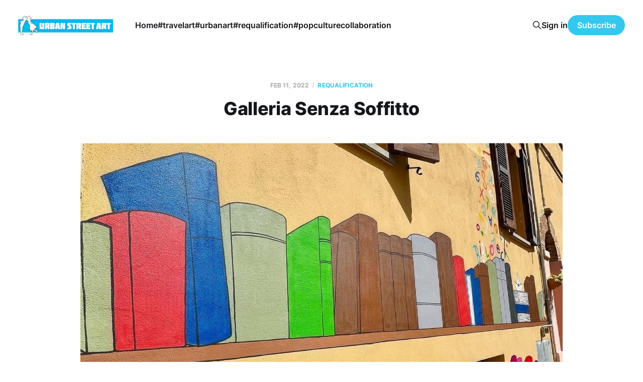

--- FILE ---
content_type: text/html; charset=utf-8
request_url: https://urbanstreetart.it/galleria-senza-soffitto/
body_size: 3973
content:
<!DOCTYPE html>
<html lang="en">

<head>
    <meta charset="utf-8">
    <meta name="viewport" content="width=device-width, initial-scale=1">
    <title>Galleria Senza Soffitto</title>
    <link rel="stylesheet" href="/assets/built/screen.css?v=ca8a1cdc4e">

    <link rel="icon" href="https://urbanstreetart.it/content/images/size/w256h256/2022/04/urban-icon-1.png" type="image/png">
    <link rel="canonical" href="https://urbanstreetart.it/galleria-senza-soffitto/">
    <meta name="referrer" content="no-referrer-when-downgrade">
    
    <meta property="og:site_name" content="Urban Street Art">
    <meta property="og:type" content="article">
    <meta property="og:title" content="Galleria Senza Soffitto">
    <meta property="og:description" content="Mondolfo Galleria Senza Soffitto: an open-air cultural and artistic project born
last year in full emergency along the streets of the historic village of
Mondolfo! In photo a work made in the facade of a fundamental monument to
dispense culture in its territory: the Municipal Library &quot;Bernardino Genga&quot;

@mondolfo_galleriasenzasoffitto">
    <meta property="og:url" content="https://urbanstreetart.it/galleria-senza-soffitto/">
    <meta property="og:image" content="https://urbanstreetart.it/content/images/2022/02/Foto6.JPG">
    <meta property="article:published_time" content="2022-02-11T14:05:23.000Z">
    <meta property="article:modified_time" content="2022-02-11T14:05:23.000Z">
    <meta property="article:tag" content="Requalification">
    
    <meta property="article:publisher" content="https://www.facebook.com/UrbanStreetArtCM">
    <meta name="twitter:card" content="summary_large_image">
    <meta name="twitter:title" content="Galleria Senza Soffitto">
    <meta name="twitter:description" content="Mondolfo Galleria Senza Soffitto: an open-air cultural and artistic project born
last year in full emergency along the streets of the historic village of
Mondolfo! In photo a work made in the facade of a fundamental monument to
dispense culture in its territory: the Municipal Library &quot;Bernardino Genga&quot;

@mondolfo_galleriasenzasoffitto">
    <meta name="twitter:url" content="https://urbanstreetart.it/galleria-senza-soffitto/">
    <meta name="twitter:image" content="https://urbanstreetart.it/content/images/2022/02/Foto6.JPG">
    <meta name="twitter:label1" content="Written by">
    <meta name="twitter:data1" content="UrbanStreetArt">
    <meta name="twitter:label2" content="Filed under">
    <meta name="twitter:data2" content="Requalification">
    <meta name="twitter:site" content="@urbanstreet_art">
    <meta property="og:image:width" content="1080">
    <meta property="og:image:height" content="1080">
    
    <script type="application/ld+json">
{
    "@context": "https://schema.org",
    "@type": "Article",
    "publisher": {
        "@type": "Organization",
        "name": "Urban Street Art",
        "url": "https://urbanstreetart.it/",
        "logo": {
            "@type": "ImageObject",
            "url": "https://urbanstreetart.it/content/images/2021/12/Logo-Urban-lungo.png"
        }
    },
    "author": {
        "@type": "Person",
        "name": "UrbanStreetArt",
        "image": {
            "@type": "ImageObject",
            "url": "//www.gravatar.com/avatar/936185234b9f478c8b3822062e592f4e?s=250&d=mm&r=x",
            "width": 250,
            "height": 250
        },
        "url": "https://urbanstreetart.it/author/urbanstreetart/",
        "sameAs": []
    },
    "headline": "Galleria Senza Soffitto",
    "url": "https://urbanstreetart.it/galleria-senza-soffitto/",
    "datePublished": "2022-02-11T14:05:23.000Z",
    "dateModified": "2022-02-11T14:05:23.000Z",
    "image": {
        "@type": "ImageObject",
        "url": "https://urbanstreetart.it/content/images/2022/02/Foto6.JPG",
        "width": 1080,
        "height": 1080
    },
    "keywords": "Requalification",
    "description": "Mondolfo Galleria Senza Soffitto: an open-air cultural and artistic project born\nlast year in full emergency along the streets of the historic village of\nMondolfo! In photo a work made in the facade of a fundamental monument to\ndispense culture in its territory: the Municipal Library &quot;Bernardino Genga&quot;\n\n@mondolfo_galleriasenzasoffitto\n[https://www.instagram.com/mondolfo_galleriasenzasoffitto/]",
    "mainEntityOfPage": "https://urbanstreetart.it/galleria-senza-soffitto/"
}
    </script>

    <meta name="generator" content="Ghost 6.10">
    <link rel="alternate" type="application/rss+xml" title="Urban Street Art" href="https://urbanstreetart.it/rss/">
    <script defer src="https://cdn.jsdelivr.net/ghost/portal@~2.56/umd/portal.min.js" data-i18n="true" data-ghost="https://urbanstreetart.it/" data-key="eb0fa55ffaaec7d03f12378c4e" data-api="https://urbanstreetart.it/ghost/api/content/" data-locale="en" crossorigin="anonymous"></script><style id="gh-members-styles">.gh-post-upgrade-cta-content,
.gh-post-upgrade-cta {
    display: flex;
    flex-direction: column;
    align-items: center;
    font-family: -apple-system, BlinkMacSystemFont, 'Segoe UI', Roboto, Oxygen, Ubuntu, Cantarell, 'Open Sans', 'Helvetica Neue', sans-serif;
    text-align: center;
    width: 100%;
    color: #ffffff;
    font-size: 16px;
}

.gh-post-upgrade-cta-content {
    border-radius: 8px;
    padding: 40px 4vw;
}

.gh-post-upgrade-cta h2 {
    color: #ffffff;
    font-size: 28px;
    letter-spacing: -0.2px;
    margin: 0;
    padding: 0;
}

.gh-post-upgrade-cta p {
    margin: 20px 0 0;
    padding: 0;
}

.gh-post-upgrade-cta small {
    font-size: 16px;
    letter-spacing: -0.2px;
}

.gh-post-upgrade-cta a {
    color: #ffffff;
    cursor: pointer;
    font-weight: 500;
    box-shadow: none;
    text-decoration: underline;
}

.gh-post-upgrade-cta a:hover {
    color: #ffffff;
    opacity: 0.8;
    box-shadow: none;
    text-decoration: underline;
}

.gh-post-upgrade-cta a.gh-btn {
    display: block;
    background: #ffffff;
    text-decoration: none;
    margin: 28px 0 0;
    padding: 8px 18px;
    border-radius: 4px;
    font-size: 16px;
    font-weight: 600;
}

.gh-post-upgrade-cta a.gh-btn:hover {
    opacity: 0.92;
}</style><script async src="https://js.stripe.com/v3/"></script>
    <script defer src="https://cdn.jsdelivr.net/ghost/sodo-search@~1.8/umd/sodo-search.min.js" data-key="eb0fa55ffaaec7d03f12378c4e" data-styles="https://cdn.jsdelivr.net/ghost/sodo-search@~1.8/umd/main.css" data-sodo-search="https://urbanstreetart.it/" data-locale="en" crossorigin="anonymous"></script>
    
    <link href="https://urbanstreetart.it/webmentions/receive/" rel="webmention">
    <script defer src="/public/cards.min.js?v=ca8a1cdc4e"></script>
    <link rel="stylesheet" type="text/css" href="/public/cards.min.css?v=ca8a1cdc4e">
    <script defer src="/public/member-attribution.min.js?v=ca8a1cdc4e"></script><style>:root {--ghost-accent-color: #35c8ee;}</style>
    <!-- Global site tag (gtag.js) - Google Analytics -->
<script async src="https://www.googletagmanager.com/gtag/js?id=G-T0E9TM715T"></script>
<script>
  window.dataLayer = window.dataLayer || [];
  function gtag(){dataLayer.push(arguments);}
  gtag('js', new Date());

  gtag('config', 'G-T0E9TM715T');
</script>

<style>
.header-logo img {
    max-width: 450px;
}
</style>
</head>

<body class="post-template tag-requalification is-head-left-logo">
<div class="site">

    <header id="gh-head" class="gh-head gh-outer">
        <div class="gh-head-inner">
            <div class="gh-head-brand">
                <div class="gh-head-brand-wrapper">
                    <a class="gh-head-logo" href="https://urbanstreetart.it">
                            <img src="https://urbanstreetart.it/content/images/2021/12/Logo-Urban-lungo.png" alt="Urban Street Art">
                    </a>
                </div>
                <button class="gh-search gh-icon-btn" aria-label="Search this site" data-ghost-search><svg xmlns="http://www.w3.org/2000/svg" fill="none" viewBox="0 0 24 24" stroke="currentColor" stroke-width="2" width="20" height="20"><path stroke-linecap="round" stroke-linejoin="round" d="M21 21l-6-6m2-5a7 7 0 11-14 0 7 7 0 0114 0z"></path></svg></button>
                <button class="gh-burger"></button>
            </div>

            <nav class="gh-head-menu">
                <ul class="nav">
    <li class="nav-home"><a href="https://urbanstreetart.it/">Home</a></li>
    <li class="nav-travelart"><a href="https://urbanstreetart.it/tag/travel/">#travelart</a></li>
    <li class="nav-urbanart"><a href="https://urbanstreetart.it/tag/urbanart/">#urbanart</a></li>
    <li class="nav-requalification"><a href="https://urbanstreetart.it/tag/requalification/">#requalification</a></li>
    <li class="nav-popculture"><a href="https://urbanstreetart.it/tag/popculture/">#popculture</a></li>
    <li class="nav-collaboration"><a href="https://urbanstreetart.it/collaboration/">collaboration</a></li>
</ul>

            </nav>

            <div class="gh-head-actions">
                    <button class="gh-search gh-icon-btn" aria-label="Search this site" data-ghost-search><svg xmlns="http://www.w3.org/2000/svg" fill="none" viewBox="0 0 24 24" stroke="currentColor" stroke-width="2" width="20" height="20"><path stroke-linecap="round" stroke-linejoin="round" d="M21 21l-6-6m2-5a7 7 0 11-14 0 7 7 0 0114 0z"></path></svg></button>
                    <div class="gh-head-members">
                                <a class="gh-head-link" href="#/portal/signin" data-portal="signin">Sign in</a>
                                <a class="gh-head-btn gh-btn gh-primary-btn" href="#/portal/signup" data-portal="signup">Subscribe</a>
                    </div>
            </div>
        </div>
    </header>


    <div class="site-content">
        
<div class="content-area">
<main class="site-main">


    <article class="post tag-requalification single-post">

        <header class="article-header gh-canvas">
            <div class="post-meta">
                <span class="post-meta-item post-meta-date">
                    <time datetime="2022-02-11">Feb 11, 2022</time>
                </span>
                    <span class="post-meta-item post-meta-tags"><a class="post-tag post-tag-requalification" href="/tag/requalification/" title="Requalification">Requalification</a></span>
            </div>
            <h1 class="post-title">Galleria Senza Soffitto</h1>
                <figure class="post-media kg-width-wide">
        <img
            class="post-image"
            srcset="/content/images/size/w400/2022/02/Foto6.JPG 400w,
                    /content/images/size/w750/2022/02/Foto6.JPG 750w,
                    /content/images/size/w960/2022/02/Foto6.JPG 960w,
                    /content/images/size/w1140/2022/02/Foto6.JPG 1140w,
                    /content/images/size/w1920/2022/02/Foto6.JPG 1920w"
            sizes="(min-width: 960px) 960px, 92vw"
            src="/content/images/size/w960/2022/02/Foto6.JPG"
            alt="Galleria Senza Soffitto"
            loading="lazy"
        >

            <figcaption>Mondolfo</figcaption>
    </figure>
        </header>

        <div class="gh-content gh-canvas">
            <p>Mondolfo Galleria Senza Soffitto: an open-air cultural and artistic project born last year in full emergency along the streets of the historic village of Mondolfo! In photo a work made in the facade of a fundamental monument to dispense culture in its territory: the Municipal Library "Bernardino Genga"<br><br><a href="https://www.instagram.com/mondolfo_galleriasenzasoffitto/?ref=urbanstreetart.it">@mondolfo_galleriasenzasoffitto</a> <br><br></p>
        </div>

            <div class="gh-canvas">

    <section class="author">

        <div class="author-image-placeholder u-placeholder">
                <img class="author-image u-object-fit" src="//www.gravatar.com/avatar/936185234b9f478c8b3822062e592f4e?s&#x3D;250&amp;d&#x3D;mm&amp;r&#x3D;x" alt="UrbanStreetArt" loading="lazy">
        </div>

        <div class="author-wrapper">
            <h4 class="author-name"><a href="/author/urbanstreetart/">UrbanStreetArt</a></h4>
        </div>

    </section>

</div>
    </article>


        
<section class="related-posts gh-canvas">

    <h3 class="related-title">You might also like...</h3>

    <div class="related-feed">

        <article class="post tag-requalification">

            <figure class="post-media">
                <div class="u-placeholder rectangle">
                    <a class="post-image-link" href="/t-r-u-st/">
                        <img class="post-image u-object-fit" src="/content/images/size/w750/2022/02/Foto16.JPG" alt="T.R.U.St." loading="lazy">
                    </a>
                </div>
            </figure>

            <header class="post-header">
                <h2 class="post-title">
                    <a class="post-title-link" href="/t-r-u-st/">T.R.U.St.</a>
                </h2>
                <time class="post-meta" datetime="2022-02-11">Feb 11, 2022</time>
            </header>

        </article>


        <article class="post tag-requalification">

            <figure class="post-media">
                <div class="u-placeholder rectangle">
                    <a class="post-image-link" href="/theres-no-place-like-home/">
                        <img class="post-image u-object-fit" src="/content/images/size/w750/2022/02/Foto4.JPG" alt="There&#x27;s no place like home!" loading="lazy">
                    </a>
                </div>
            </figure>

            <header class="post-header">
                <h2 class="post-title">
                    <a class="post-title-link" href="/theres-no-place-like-home/">There&#x27;s no place like home!</a>
                </h2>
                <time class="post-meta" datetime="2022-02-11">Feb 11, 2022</time>
            </header>

        </article>


        <article class="post tag-requalification">

            <figure class="post-media">
                <div class="u-placeholder rectangle">
                    <a class="post-image-link" href="/the-sound-of-the-waves/">
                        <img class="post-image u-object-fit" src="/content/images/size/w750/2021/11/Requalification-2.JPG" alt="&quot;The sound of the waves&quot;" loading="lazy">
                    </a>
                </div>
            </figure>

            <header class="post-header">
                <h2 class="post-title">
                    <a class="post-title-link" href="/the-sound-of-the-waves/">&quot;The sound of the waves&quot;</a>
                </h2>
                <time class="post-meta" datetime="2021-11-08">Nov 8, 2021</time>
            </header>

        </article>

    </div>

</section>


</main>
</div>
    </div>

    <footer class="gh-foot no-menu gh-outer">
        <div class="gh-foot-inner gh-inner">
            <div class="gh-copyright">
                Urban Street Art © 2026
            </div>
            <div class="gh-powered-by">
                <a href="https://ghost.org/" target="_blank" rel="noopener">Powered by Ghost</a>
            </div>
        </div>
    </footer>

</div>

    <div class="pswp" tabindex="-1" role="dialog" aria-hidden="true">
    <div class="pswp__bg"></div>

    <div class="pswp__scroll-wrap">
        <div class="pswp__container">
            <div class="pswp__item"></div>
            <div class="pswp__item"></div>
            <div class="pswp__item"></div>
        </div>

        <div class="pswp__ui pswp__ui--hidden">
            <div class="pswp__top-bar">
                <div class="pswp__counter"></div>

                <button class="pswp__button pswp__button--close" title="Close (Esc)"></button>
                <button class="pswp__button pswp__button--share" title="Share"></button>
                <button class="pswp__button pswp__button--fs" title="Toggle fullscreen"></button>
                <button class="pswp__button pswp__button--zoom" title="Zoom in/out"></button>

                <div class="pswp__preloader">
                    <div class="pswp__preloader__icn">
                        <div class="pswp__preloader__cut">
                            <div class="pswp__preloader__donut"></div>
                        </div>
                    </div>
                </div>
            </div>

            <div class="pswp__share-modal pswp__share-modal--hidden pswp__single-tap">
                <div class="pswp__share-tooltip"></div>
            </div>

            <button class="pswp__button pswp__button--arrow--left" title="Previous (arrow left)"></button>
            <button class="pswp__button pswp__button--arrow--right" title="Next (arrow right)"></button>

            <div class="pswp__caption">
                <div class="pswp__caption__center"></div>
            </div>
        </div>
    </div>
</div>
<script
    src="https://code.jquery.com/jquery-3.5.1.min.js"
    integrity="sha256-9/aliU8dGd2tb6OSsuzixeV4y/faTqgFtohetphbbj0="
    crossorigin="anonymous">
</script>
<script src="/assets/built/main.min.js?v=ca8a1cdc4e"></script>



</body>
</html>